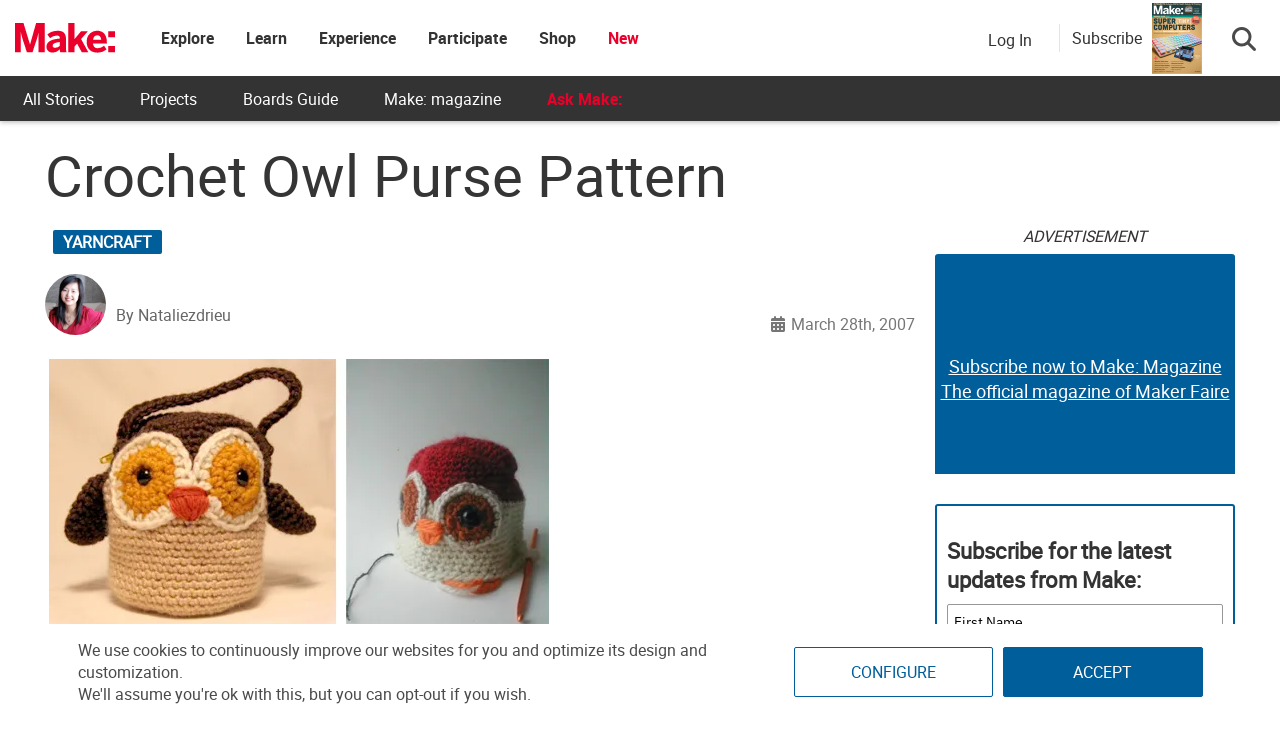

--- FILE ---
content_type: text/html; charset=utf-8
request_url: https://www.google.com/recaptcha/api2/aframe
body_size: 183
content:
<!DOCTYPE HTML><html><head><meta http-equiv="content-type" content="text/html; charset=UTF-8"></head><body><script nonce="XXCEV8O2L-iUMjuc_k3Mdg">/** Anti-fraud and anti-abuse applications only. See google.com/recaptcha */ try{var clients={'sodar':'https://pagead2.googlesyndication.com/pagead/sodar?'};window.addEventListener("message",function(a){try{if(a.source===window.parent){var b=JSON.parse(a.data);var c=clients[b['id']];if(c){var d=document.createElement('img');d.src=c+b['params']+'&rc='+(localStorage.getItem("rc::a")?sessionStorage.getItem("rc::b"):"");window.document.body.appendChild(d);sessionStorage.setItem("rc::e",parseInt(sessionStorage.getItem("rc::e")||0)+1);localStorage.setItem("rc::h",'1769016699419');}}}catch(b){}});window.parent.postMessage("_grecaptcha_ready", "*");}catch(b){}</script></body></html>

--- FILE ---
content_type: application/javascript; charset=utf-8
request_url: https://fundingchoicesmessages.google.com/f/AGSKWxWY_xTl0N0e_CDDREWgTHn79boI-YcOvChjJuFmaDEGxlEOk8AmQ29DZ__FQLyVGURav0O9BHLGl_H9n5Ou9bev00hOfQC9-4B7LmtfYgXS9Fz0hbNEelrGxH5oOQqdpAe8xiTx2fd0KyJsWY5UQRK0X4_zMblS3vx21KuiLYSi1_BzjtqP_IHAaPAg/__advert_2.-content-ad./game-ads./mmt_ad..fi/ads/
body_size: -1294
content:
window['462520d1-be35-4c2c-a0d1-214f3e9056ae'] = true;

--- FILE ---
content_type: text/javascript;charset=UTF-8
request_url: https://make.activehosted.com/f/embed.php?id=19
body_size: 9767
content:
window.cfields = [];
window._show_thank_you = function(id, message, trackcmp_url, email) {
    var form = document.getElementById('_form_' + id + '_'), thank_you = form.querySelector('._form-thank-you');
    form.querySelector('._form-content').style.display = 'none';
    thank_you.innerHTML = message;
    thank_you.style.display = 'block';
    const vgoAlias = typeof visitorGlobalObjectAlias === 'undefined' ? 'vgo' : visitorGlobalObjectAlias;
    var visitorObject = window[vgoAlias];
    if (email && typeof visitorObject !== 'undefined') {
        visitorObject('setEmail', email);
        visitorObject('update');
    } else if (typeof(trackcmp_url) != 'undefined' && trackcmp_url) {
        // Site tracking URL to use after inline form submission.
        _load_script(trackcmp_url);
    }
    if (typeof window._form_callback !== 'undefined') window._form_callback(id);
    thank_you.setAttribute('tabindex', '-1');
    thank_you.focus();
};
window._show_unsubscribe = function(id, message, trackcmp_url, email) {
    var form = document.getElementById('_form_' + id + '_'), unsub = form.querySelector('._form-thank-you');
    var branding = form.querySelector('._form-branding');
    if (branding) {
        branding.style.display = 'none';
    }
    form.querySelector('._form-content').style.display = 'none';
    unsub.style.display = 'block';
    form.insertAdjacentHTML('afterend', message)
    const vgoAlias = typeof visitorGlobalObjectAlias === 'undefined' ? 'vgo' : visitorGlobalObjectAlias;
    var visitorObject = window[vgoAlias];
    if (email && typeof visitorObject !== 'undefined') {
        visitorObject('setEmail', email);
        visitorObject('update');
    } else if (typeof(trackcmp_url) != 'undefined' && trackcmp_url) {
        // Site tracking URL to use after inline form submission.
        _load_script(trackcmp_url);
    }
    if (typeof window._form_callback !== 'undefined') window._form_callback(id);
};
window._show_error = function(id, message, html) {
    var form = document.getElementById('_form_' + id + '_'),
        err = document.createElement('div'),
        button = form.querySelector('button[type="submit"]'),
        old_error = form.querySelector('._form_error');
    if (old_error) old_error.parentNode.removeChild(old_error);
    err.innerHTML = message;
    err.className = '_error-inner _form_error _no_arrow';
    var wrapper = document.createElement('div');
    wrapper.className = '_form-inner _show_be_error';
    wrapper.appendChild(err);
    button.parentNode.insertBefore(wrapper, button);
    var submitButton = form.querySelector('[id^="_form"][id$="_submit"]');
    submitButton.disabled = false;
    submitButton.classList.remove('processing');
    if (html) {
        var div = document.createElement('div');
        div.className = '_error-html';
        div.innerHTML = html;
        err.appendChild(div);
    }
};
window._show_pc_confirmation = function(id, header, detail, show, email) {
    var form = document.getElementById('_form_' + id + '_'), pc_confirmation = form.querySelector('._form-pc-confirmation');
    if (pc_confirmation.style.display === 'none') {
        form.querySelector('._form-content').style.display = 'none';
        pc_confirmation.innerHTML = "<div class='_form-title'>" + header + "</div>" + "<p>" + detail + "</p>" +
        "<button class='_submit' id='hideButton'>Manage preferences</button>";
        pc_confirmation.style.display = 'block';
        var mp = document.querySelector('input[name="mp"]');
        mp.value = '0';
    } else {
        form.querySelector('._form-content').style.display = 'inline';
        pc_confirmation.style.display = 'none';
    }

    var hideButton = document.getElementById('hideButton');
    // Add event listener to the button
    hideButton.addEventListener('click', function() {
        var submitButton = document.querySelector('#_form_19_submit');
        submitButton.disabled = false;
        submitButton.classList.remove('processing');
        var mp = document.querySelector('input[name="mp"]');
        mp.value = '1';
        const cacheBuster = new URL(window.location.href);
        cacheBuster.searchParams.set('v', new Date().getTime());
        window.location.href = cacheBuster.toString();
    });

    const vgoAlias = typeof visitorGlobalObjectAlias === 'undefined' ? 'vgo' : visitorGlobalObjectAlias;
    var visitorObject = window[vgoAlias];
    if (email && typeof visitorObject !== 'undefined') {
        visitorObject('setEmail', email);
        visitorObject('update');
    } else if (typeof(trackcmp_url) != 'undefined' && trackcmp_url) {
        // Site tracking URL to use after inline form submission.
        _load_script(trackcmp_url);
    }
    if (typeof window._form_callback !== 'undefined') window._form_callback(id);
};
window._load_script = function(url, callback, isSubmit) {
    var head = document.querySelector('head'), script = document.createElement('script'), r = false;
    var submitButton = document.querySelector('#_form_19_submit');
    script.charset = 'utf-8';
    script.src = url;
    if (callback) {
        script.onload = script.onreadystatechange = function() {
            if (!r && (!this.readyState || this.readyState == 'complete')) {
                r = true;
                callback();
            }
        };
    }
    script.onerror = function() {
        if (isSubmit) {
            if (script.src.length > 10000) {
                _show_error("69710D5B7C445", "Sorry, your submission failed. Please shorten your responses and try again.");
            } else {
                _show_error("69710D5B7C445", "Sorry, your submission failed. Please try again.");
            }
            submitButton.disabled = false;
            submitButton.classList.remove('processing');
        }
    }

    head.appendChild(script);
};
(function() {
    var iti;
    if (window.location.search.search("excludeform") !== -1) return false;
    var getCookie = function(name) {
        var match = document.cookie.match(new RegExp('(^|; )' + name + '=([^;]+)'));
        return match ? match[2] : localStorage.getItem(name);
    }
    var setCookie = function(name, value) {
        var now = new Date();
        var time = now.getTime();
        var expireTime = time + 1000 * 60 * 60 * 24 * 365;
        now.setTime(expireTime);
        document.cookie = name + '=' + value + '; expires=' + now + ';path=/; Secure; SameSite=Lax;';
        localStorage.setItem(name, value);
    }
    var addEvent = function(element, event, func) {
        if (element.addEventListener) {
            element.addEventListener(event, func);
        } else {
            var oldFunc = element['on' + event];
            element['on' + event] = function() {
                oldFunc.apply(this, arguments);
                func.apply(this, arguments);
            };
        }
    }
    var _removed = false;
    var _form_output = '\<style\>@import url(https:\/\/fonts.bunny.net\/css?family=ibm-plex-sans:400,600);\<\/style\>\<style\>\n#_form_69710D5B7C445_{font-size:14px;line-height:1.6;font-family:arial, helvetica, sans-serif;margin:0}._form_hide{display:none;visibility:hidden}._form_show{display:block;visibility:visible}#_form_69710D5B7C445_._form-top{top:0}#_form_69710D5B7C445_._form-bottom{bottom:0}#_form_69710D5B7C445_._form-left{left:0}#_form_69710D5B7C445_._form-right{right:0}#_form_69710D5B7C445_ input[type=\"text\"],#_form_69710D5B7C445_ input[type=\"tel\"],#_form_69710D5B7C445_ input[type=\"date\"],#_form_69710D5B7C445_ textarea{padding:6px;height:auto;border:#979797 1px solid;border-radius:4px;color:#000 !important;font-size:14px;-webkit-box-sizing:border-box;-moz-box-sizing:border-box;box-sizing:border-box}#_form_69710D5B7C445_ textarea{resize:none}#_form_69710D5B7C445_ ._submit{-webkit-appearance:none;cursor:pointer;font-family:arial, sans-serif;font-size:14px;text-align:center;background:#005E9A !important;border:0 !important;-moz-border-radius:4px !important;-webkit-border-radius:4px !important;border-radius:4px !important;color:#FFFFFF !important;padding:10px !important}#_form_69710D5B7C445_ ._submit:disabled{cursor:not-allowed;opacity:0.4}#_form_69710D5B7C445_ ._submit.processing{position:relative}#_form_69710D5B7C445_ ._submit.processing::before{content:\"\";width:1em;height:1em;position:absolute;z-index:1;top:50%;left:50%;border:double 3px transparent;border-radius:50%;background-image:linear-gradient(#005E9A, #005E9A), conic-gradient(#005E9A, #FFFFFF);background-origin:border-box;background-clip:content-box, border-box;animation:1200ms ease 0s infinite normal none running _spin}#_form_69710D5B7C445_ ._submit.processing::after{content:\"\";position:absolute;top:0;bottom:0;left:0;right:0}@keyframes _spin{0%{transform:translate(-50%, -50%) rotate(90deg)}100%{transform:translate(-50%, -50%) rotate(450deg)}}#_form_69710D5B7C445_ ._close-icon{cursor:pointer;background-image:url(\"https:\/\/d226aj4ao1t61q.cloudfront.net\/esfkyjh1u_forms-close-dark.png\");background-repeat:no-repeat;background-size:14.2px 14.2px;position:absolute;display:block;top:11px;right:9px;overflow:hidden;width:16.2px;height:16.2px}#_form_69710D5B7C445_ ._close-icon:before{position:relative}#_form_69710D5B7C445_ ._form-body{margin-bottom:30px}#_form_69710D5B7C445_ ._form-image-left{width:150px;float:left}#_form_69710D5B7C445_ ._form-content-right{margin-left:164px}#_form_69710D5B7C445_ ._form-branding{color:#fff;font-size:10px;clear:both;text-align:left;margin-top:30px;font-weight:100}#_form_69710D5B7C445_ ._form-branding ._logo{display:block;width:130px;height:14px;margin-top:6px;background-image:url(\"https:\/\/d226aj4ao1t61q.cloudfront.net\/hh9ujqgv5_aclogo_li.png\");background-size:130px auto;background-repeat:no-repeat}#_form_69710D5B7C445_ .form-sr-only{position:absolute;width:1px;height:1px;padding:0;margin:-1px;overflow:hidden;clip:rect(0, 0, 0, 0);border:0}#_form_69710D5B7C445_ ._form-label,#_form_69710D5B7C445_ ._form_element ._form-label{font-weight:bold;margin-bottom:5px;display:block}#_form_69710D5B7C445_._dark ._form-branding{color:#333}#_form_69710D5B7C445_._dark ._form-branding ._logo{background-image:url(\"https:\/\/d226aj4ao1t61q.cloudfront.net\/jftq2c8s_aclogo_dk.png\")}#_form_69710D5B7C445_ ._form_element{position:relative;margin-bottom:10px;font-size:0;max-width:100%}#_form_69710D5B7C445_ ._form_element *{font-size:14px}#_form_69710D5B7C445_ ._form_element._clear{clear:both;width:100%;float:none}#_form_69710D5B7C445_ ._form_element._clear:after{clear:left}#_form_69710D5B7C445_ ._form_element input[type=\"text\"],#_form_69710D5B7C445_ ._form_element input[type=\"date\"],#_form_69710D5B7C445_ ._form_element select,#_form_69710D5B7C445_ ._form_element textarea:not(.g-recaptcha-response){display:block;width:100%;-webkit-box-sizing:border-box;-moz-box-sizing:border-box;box-sizing:border-box;font-family:inherit}#_form_69710D5B7C445_ ._field-wrapper{position:relative}#_form_69710D5B7C445_ ._inline-style{float:left}#_form_69710D5B7C445_ ._inline-style input[type=\"text\"]{width:150px}#_form_69710D5B7C445_ ._inline-style:not(._clear){margin-right:20px}#_form_69710D5B7C445_ ._form_element img._form-image{max-width:100%}#_form_69710D5B7C445_ ._form_element ._form-fieldset{border:0;padding:0.01em 0 0 0;margin:0;min-width:0}#_form_69710D5B7C445_ ._clear-element{clear:left}#_form_69710D5B7C445_ ._full_width{width:100%}#_form_69710D5B7C445_ ._form_full_field{display:block;width:100%;margin-bottom:10px}#_form_69710D5B7C445_ input[type=\"text\"]._has_error,#_form_69710D5B7C445_ textarea._has_error{border:#F37C7B 1px solid}#_form_69710D5B7C445_ input[type=\"checkbox\"]._has_error{outline:#F37C7B 1px solid}#_form_69710D5B7C445_ ._show_be_error{float:left}#_form_69710D5B7C445_ ._error{display:block;position:absolute;font-size:14px;z-index:10000001}#_form_69710D5B7C445_ ._error._above{padding-bottom:4px;bottom:39px;right:0}#_form_69710D5B7C445_ ._error._below{padding-top:8px;top:100%;right:0}#_form_69710D5B7C445_ ._error._above ._error-arrow{bottom:-4px;right:15px;border-left:8px solid transparent;border-right:8px solid transparent;border-top:8px solid #FFDDDD}#_form_69710D5B7C445_ ._error._below ._error-arrow{top:0;right:15px;border-left:8px solid transparent;border-right:8px solid transparent;border-bottom:8px solid #FFDDDD}#_form_69710D5B7C445_ ._error-inner{padding:12px 12px 12px 36px;background-color:#FFDDDD;background-image:url(\"data:image\/svg+xml,%3Csvg width=\'16\' height=\'16\' viewBox=\'0 0 16 16\' fill=\'none\' xmlns=\'http:\/\/www.w3.org\/2000\/svg\'%3E%3Cpath fill-rule=\'evenodd\' clip-rule=\'evenodd\' d=\'M16 8C16 12.4183 12.4183 16 8 16C3.58172 16 0 12.4183 0 8C0 3.58172 3.58172 0 8 0C12.4183 0 16 3.58172 16 8ZM9 3V9H7V3H9ZM9 13V11H7V13H9Z\' fill=\'%23CA0000\'\/%3E%3C\/svg%3E\");background-repeat:no-repeat;background-position:12px center;font-size:14px;font-family:arial, sans-serif;font-weight:600;line-height:16px;color:#000;text-align:center;text-decoration:none;-webkit-border-radius:4px;-moz-border-radius:4px;border-radius:4px;box-shadow:0 1px 4px rgba(31, 33, 41, 0.298295)}@media only screen and (max-width:319px){#_form_69710D5B7C445_ ._error-inner{padding:7px 7px 7px 25px;font-size:12px;line-height:12px;background-position:4px center;max-width:100px;white-space:nowrap;overflow:hidden;text-overflow:ellipsis}}#_form_69710D5B7C445_ ._error-inner._form_error{margin-bottom:5px;text-align:left}#_form_69710D5B7C445_ ._button-wrapper ._error-inner._form_error{position:static}#_form_69710D5B7C445_ ._error-inner._no_arrow{margin-bottom:10px}#_form_69710D5B7C445_ ._error-arrow{position:absolute;width:0;height:0}#_form_69710D5B7C445_ ._error-html{margin-bottom:10px}.pika-single{z-index:10000001 !important}#_form_69710D5B7C445_ input[type=\"text\"].datetime_date{width:69%;display:inline}#_form_69710D5B7C445_ select.datetime_time{width:29%;display:inline;height:32px}#_form_69710D5B7C445_ input[type=\"date\"].datetime_date{width:69%;display:inline-flex}#_form_69710D5B7C445_ input[type=\"time\"].datetime_time{width:29%;display:inline-flex}@media (min-width:320px) and (max-width:667px){::-webkit-scrollbar{display:none}#_form_69710D5B7C445_{margin:0;width:100%;min-width:100%;max-width:100%;box-sizing:border-box}#_form_69710D5B7C445_ *{-webkit-box-sizing:border-box;-moz-box-sizing:border-box;box-sizing:border-box;font-size:1em}#_form_69710D5B7C445_ ._form-content{margin:0;width:100%}#_form_69710D5B7C445_ ._form-inner{display:block;min-width:100%}#_form_69710D5B7C445_ ._form-title,#_form_69710D5B7C445_ ._inline-style{margin-top:0;margin-right:0;margin-left:0}#_form_69710D5B7C445_ ._form-title{font-size:1.2em}#_form_69710D5B7C445_ ._form_element{margin:0 0 20px;padding:0;width:100%}#_form_69710D5B7C445_ ._form-element,#_form_69710D5B7C445_ ._inline-style,#_form_69710D5B7C445_ input[type=\"text\"],#_form_69710D5B7C445_ label,#_form_69710D5B7C445_ p,#_form_69710D5B7C445_ textarea:not(.g-recaptcha-response){float:none;display:block;width:100%}#_form_69710D5B7C445_ ._row._checkbox-radio label{display:inline}#_form_69710D5B7C445_ ._row,#_form_69710D5B7C445_ p,#_form_69710D5B7C445_ label{margin-bottom:0.7em;width:100%}#_form_69710D5B7C445_ ._row input[type=\"checkbox\"],#_form_69710D5B7C445_ ._row input[type=\"radio\"]{margin:0 !important;vertical-align:middle !important}#_form_69710D5B7C445_ ._row input[type=\"checkbox\"]+span label{display:inline}#_form_69710D5B7C445_ ._row span label{margin:0 !important;width:initial !important;vertical-align:middle !important}#_form_69710D5B7C445_ ._form-image{max-width:100%;height:auto !important}#_form_69710D5B7C445_ input[type=\"text\"]{padding-left:10px;padding-right:10px;font-size:16px;line-height:1.3em;-webkit-appearance:none}#_form_69710D5B7C445_ input[type=\"radio\"],#_form_69710D5B7C445_ input[type=\"checkbox\"]{display:inline-block;width:1.3em;height:1.3em;font-size:1em;margin:0 0.3em 0 0;vertical-align:baseline}#_form_69710D5B7C445_ button[type=\"submit\"]{padding:20px;font-size:1.5em}#_form_69710D5B7C445_ ._inline-style{margin:20px 0 0 !important}#_form_69710D5B7C445_ ._inline-style input[type=\"text\"]{width:100%}}#_form_69710D5B7C445_ .sms_consent_checkbox{position:relative;width:100%;display:flex;align-items:flex-start;padding:20px 0}#_form_69710D5B7C445_ .sms_consent_checkbox input[type=\"checkbox\"]{float:left;margin:5px 10px 10px 0}#_form_69710D5B7C445_ .sms_consent_checkbox .sms_consent_message{display:inline;float:left;text-align:left;margin-bottom:10px;font-size:14px;color:#7D8799}#_form_69710D5B7C445_ .sms_consent_checkbox .sms_consent_message.sms_consent_mini{width:90%}#_form_69710D5B7C445_ .sms_consent_checkbox ._error._above{right:auto;bottom:0}#_form_69710D5B7C445_ .sms_consent_checkbox ._error._above ._error-arrow{right:auto;left:5px}@media (min-width:320px) and (max-width:667px){#_form_69710D5B7C445_ .sms_consent_checkbox ._error._above{top:-30px;left:0;bottom:auto}}#_form_69710D5B7C445_ .field-required{color:#FF0000}#_form_69710D5B7C445_{position:relative;text-align:left;margin:25px auto 0;padding:20px;-webkit-box-sizing:border-box;-moz-box-sizing:border-box;box-sizing:border-box;background:#FFFFFF !important;border:0;max-width:500px;-moz-border-radius:0px !important;-webkit-border-radius:0px !important;border-radius:0px !important;color:#000000}#_form_69710D5B7C445_ ._show_be_error{min-width:100%}#_form_69710D5B7C445_._inline-form,#_form_69710D5B7C445_._inline-form ._form-content{font-family:\"IBM Plex Sans\", Helvetica, sans-serif}#_form_69710D5B7C445_._inline-form ._row span:not(.field-required),#_form_69710D5B7C445_._inline-form ._row label{font-family:\"IBM Plex Sans\", Helvetica, sans-serif;font-size:14px;font-weight:400;line-height:1.6em}#_form_69710D5B7C445__inlineform input[type=\"text\"],#_form_69710D5B7C445__inlineform input[type=\"date\"],#_form_69710D5B7C445__inlineform input[type=\"tel\"],#_form_69710D5B7C445__inlineform select,#_form_69710D5B7C445__inlineform textarea:not(.g-recaptcha-response){font-family:\"IBM Plex Sans\", Helvetica, sans-serif;font-size:14px;font-weight:400;font-color:#000000;line-height:1.6em}#_form_69710D5B7C445_._inline-form ._html-code *:not(h1, h2, h3, h4, h5, h6),#_form_69710D5B7C445_._inline-form .sms_consent_message,#_form_69710D5B7C445_._inline-form ._form-thank-you{font-family:\"IBM Plex Sans\", Helvetica, sans-serif}#_form_69710D5B7C445_._inline-form ._form-label,#_form_69710D5B7C445_._inline-form ._form-emailidentifier,#_form_69710D5B7C445_._inline-form ._form-checkbox-option-label{font-family:\"IBM Plex Sans\", Helvetica, sans-serif;font-size:14px;font-weight:700;line-height:1.6em}#_form_69710D5B7C445_._inline-form ._submit{margin-top:12px;font-family:\"IBM Plex Sans\", Helvetica, sans-serif}#_form_69710D5B7C445_._inline-form ._html-code h1,#_form_69710D5B7C445_._inline-form ._html-code h2,#_form_69710D5B7C445_._inline-form ._html-code h3,#_form_69710D5B7C445_._inline-form ._html-code h4,#_form_69710D5B7C445_._inline-form ._html-code h5,#_form_69710D5B7C445_._inline-form ._html-code h6,#_form_69710D5B7C445_._inline-form ._form-title{font-size:22px;line-height:normal;font-weight:600;margin-bottom:0;display:block}#_form_69710D5B7C445_._inline-form ._form-branding{font-family:\"IBM Plex Sans\", Helvetica, sans-serif;font-size:13px;font-weight:100;font-style:normal;text-decoration:none}#_form_69710D5B7C445_:before,#_form_69710D5B7C445_:after{content:\" \";display:table}#_form_69710D5B7C445_:after{clear:both}#_form_69710D5B7C445_._inline-style{width:auto;display:inline-block}#_form_69710D5B7C445_._inline-style input[type=\"text\"],#_form_69710D5B7C445_._inline-style input[type=\"date\"]{padding:10px 12px}#_form_69710D5B7C445_._inline-style button._inline-style{position:relative;top:27px}#_form_69710D5B7C445_._inline-style p{margin:0}#_form_69710D5B7C445_._inline-style ._button-wrapper{position:relative;margin:16px 12.5px 0 20px}#_form_69710D5B7C445_._inline-style ._button-wrapper:not(._clear){margin:0}#_form_69710D5B7C445_ ._form-thank-you{position:relative;left:0;right:0;text-align:center;font-size:18px}#_form_69710D5B7C445_ ._form-pc-confirmation ._submit{margin-top:16px}@media (min-width:320px) and (max-width:667px){#_form_69710D5B7C445_._inline-form._inline-style ._inline-style._button-wrapper{margin-top:20px !important;margin-left:0 !important}}#_form_69710D5B7C445_ .iti{width:100%}#_form_69710D5B7C445_ .iti.iti--allow-dropdown.iti--separate-dial-code{width:100%}#_form_69710D5B7C445_ .iti input{width:100%;border:#979797 1px solid;border-radius:4px}#_form_69710D5B7C445_ .iti--separate-dial-code .iti__selected-flag{background-color:#FFFFFF;border-radius:4px}#_form_69710D5B7C445_ .iti--separate-dial-code .iti__selected-flag:hover{background-color:rgba(0, 0, 0, 0.05)}#_form_69710D5B7C445_ .iti__country-list{border-radius:4px;margin-top:4px;min-width:460px}#_form_69710D5B7C445_ .iti__country-list--dropup{margin-bottom:4px}#_form_69710D5B7C445_ .phone-error-hidden{display:none}#_form_69710D5B7C445_ .phone-error{color:#E40E49}#_form_69710D5B7C445_ .phone-input-error{border:1px solid #E40E49 !important}#_form_69710D5B7C445_._inline-form ._form-content ._form-list-subscriptions-field fieldset{margin:0;margin-bottom:1.1428571429em;border:none;padding:0}#_form_69710D5B7C445_._inline-form ._form-content ._form-list-subscriptions-field fieldset:last-child{margin-bottom:0}#_form_69710D5B7C445_._inline-form ._form-content ._form-list-subscriptions-field legend{margin-bottom:1.1428571429em}#_form_69710D5B7C445_._inline-form ._form-content ._form-list-subscriptions-field label{display:flex;align-items:flex-start;justify-content:flex-start;margin-bottom:0.8571428571em}#_form_69710D5B7C445_._inline-form ._form-content ._form-list-subscriptions-field label:last-child{margin-bottom:0}#_form_69710D5B7C445_._inline-form ._form-content ._form-list-subscriptions-field input{margin:0;margin-right:8px}#_form_69710D5B7C445_._inline-form ._form-content ._form-list-subscriptions-field ._form-checkbox-option-label{display:block;font-weight:400;margin-top:-4px}#_form_69710D5B7C445_._inline-form ._form-content ._form-list-subscriptions-field ._form-checkbox-option-label-with-description{display:block;font-weight:700;margin-top:-4px}#_form_69710D5B7C445_._inline-form ._form-content ._form-list-subscriptions-field ._form-checkbox-option-description{margin:0;font-size:0.8571428571em}#_form_69710D5B7C445_._inline-form ._form-content ._form-list-subscriptions-field ._form-subscriptions-unsubscribe-all-description{line-height:normal;margin-top:-2px}\n#_form_69710D5B7C445_._form_19{width:100%;margin:0px auto;border:solid 2px #005E9A !important;padding:10px;border-radius:3px !important}#_form_69710D5B7C445_._form_19 label{display:none !important}#_form_69710D5B7C445_._form_19 ._submit{font-family:\"Roboto\" !important;height:auto;width:100%;border-radius:2px !important}#_form_69710D5B7C445_ ._x64850881 ._form-title{font-family:Roboto;color:#333}#_form_69710D5B7C445_._form_19 input{border-radius:2px !important}\<\/style\>\n\<form method=\"POST\" action=\"https://make.activehosted.com\/proc.php\" id=\"_form_69710D5B7C445_\" class=\"_form _form_19 _inline-form  _dark\" novalidate data-styles-version=\"5\"\>\n    \<input type=\"hidden\" name=\"u\" value=\"69710D5B7C445\" \/\>\n    \<input type=\"hidden\" name=\"f\" value=\"19\" \/\>\n    \<input type=\"hidden\" name=\"s\" \/\>\n    \<input type=\"hidden\" name=\"c\" value=\"0\" \/\>\n    \<input type=\"hidden\" name=\"m\" value=\"0\" \/\>\n    \<input type=\"hidden\" name=\"act\" value=\"sub\" \/\>\n    \<input type=\"hidden\" name=\"v\" value=\"2\" \/\>\n    \<input type=\"hidden\" name=\"or\" value=\"b23e42cc-14c0-496d-9ccc-d1e4c22b9091\" \/\>\n    \<div class=\"_form-content\"\>\n                            \<div class=\"_form_element _x64850881 _full_width _clear\" \>\n                            \<h2 class=\"_form-title\"\>Subscribe for the latest updates from Make:\<\/h2\>\n                    \<\/div\>\n                            \<div class=\"_form_element _x40558745 _full_width \" \>\n                            \<label for=\"firstname\" class=\"_form-label\"\>\n                                            First Name                                    \<\/label\>\n                \<div class=\"_field-wrapper\"\>\n                    \<input type=\"text\" id=\"firstname\" name=\"firstname\" placeholder=\"First Name\" \/\>\n                \<\/div\>\n                    \<\/div\>\n                            \<div class=\"_form_element _x86218699 _full_width \" \>\n                            \<label for=\"lastname\" class=\"_form-label\"\>\n                                            Last Name                                    \<\/label\>\n                \<div class=\"_field-wrapper\"\>\n                    \<input type=\"text\" id=\"lastname\" name=\"lastname\" placeholder=\"Last Name\" \/\>\n                \<\/div\>\n                    \<\/div\>\n                            \<div class=\"_form_element _x00631129 _full_width \" \>\n                            \<label for=\"email\" class=\"_form-label\"\>\n                                            Email\<span class=\"field-required\"\>*\<\/span\>                                    \<\/label\>\n                \<div class=\"_field-wrapper\"\>\n                    \<input type=\"text\" id=\"email\" name=\"email\" placeholder=\"Email\" required\/\>\n                \<\/div\>\n                    \<\/div\>\n            \n                                    \<div class=\"_button-wrapper _full_width\"\>\n                \<button id=\"_form_19_submit\" class=\"_submit\" type=\"submit\"\>Submit\<\/button\>\n            \<\/div\>\n                \<div class=\"_clear-element\"\>\<\/div\>\n    \<\/div\>\n    \<div class=\"_form-thank-you\" style=\"display:none;\"\>\<\/div\>\n    \<\/form\>\n';
            var _form_element = null, _form_elements = document.querySelectorAll('._form_19');
        for (var fe = 0; fe < _form_elements.length; fe++) {
            _form_element = _form_elements[fe];
            if (_form_element.innerHTML.trim() === '') break;
            _form_element = null;
        }
        if (!_form_element) {
            _form_element = document.createElement('div');
            if (!document.body) { document.firstChild.appendChild(document.createElement('body')); }
            document.body.appendChild(_form_element);
        }
        _form_element.innerHTML = _form_output;
        var form_to_submit = document.getElementById('_form_69710D5B7C445_');
    var allInputs = form_to_submit.querySelectorAll('input, select, textarea'), tooltips = [], submitted = false;

    var getUrlParam = function(name) {
        if (name.toLowerCase() !== 'email') {
            var params = new URLSearchParams(window.location.search);
            return params.get(name) || false;
        }
        // email is a special case because a plus is valid in the email address
        var qString = window.location.search;
        if (!qString) {
            return false;
        }
        var parameters = qString.substr(1).split('&');
        for (var i = 0; i < parameters.length; i++) {
            var parameter = parameters[i].split('=');
            if (parameter[0].toLowerCase() === 'email') {
                return parameter[1] === undefined ? true : decodeURIComponent(parameter[1]);
            }
        }
        return false;
    };

    var acctDateFormat = "%m/%d/%Y";
    var getNormalizedDate = function(date, acctFormat) {
        var decodedDate = decodeURIComponent(date);
        if (acctFormat && acctFormat.match(/(%d|%e).*%m/gi) !== null) {
            return decodedDate.replace(/(\d{2}).*(\d{2}).*(\d{4})/g, '$3-$2-$1');
        } else if (Date.parse(decodedDate)) {
            var dateObj = new Date(decodedDate);
            var year = dateObj.getFullYear();
            var month = dateObj.getMonth() + 1;
            var day = dateObj.getDate();
            return `${year}-${month < 10 ? `0${month}` : month}-${day < 10 ? `0${day}` : day}`;
        }
        return false;
    };

    var getNormalizedTime = function(time) {
        var hour, minutes;
        var decodedTime = decodeURIComponent(time);
        var timeParts = Array.from(decodedTime.matchAll(/(\d{1,2}):(\d{1,2})\W*([AaPp][Mm])?/gm))[0];
        if (timeParts[3]) { // 12 hour format
            var isPM = timeParts[3].toLowerCase() === 'pm';
            if (isPM) {
                hour = parseInt(timeParts[1]) === 12 ? '12' : `${parseInt(timeParts[1]) + 12}`;
            } else {
                hour = parseInt(timeParts[1]) === 12 ? '0' : timeParts[1];
            }
        } else { // 24 hour format
            hour = timeParts[1];
        }
        var normalizedHour = parseInt(hour) < 10 ? `0${parseInt(hour)}` : hour;
        var minutes = timeParts[2];
        return `${normalizedHour}:${minutes}`;
    };

    for (var i = 0; i < allInputs.length; i++) {
        var regexStr = "field\\[(\\d+)\\]";
        var results = new RegExp(regexStr).exec(allInputs[i].name);
        if (results != undefined) {
            allInputs[i].dataset.name = allInputs[i].name.match(/\[time\]$/)
                ? `${window.cfields[results[1]]}_time`
                : window.cfields[results[1]];
        } else {
            allInputs[i].dataset.name = allInputs[i].name;
        }
        var fieldVal = getUrlParam(allInputs[i].dataset.name);

        if (fieldVal) {
            if (allInputs[i].dataset.autofill === "false") {
                continue;
            }
            if (allInputs[i].type == "radio" || allInputs[i].type == "checkbox") {
                if (allInputs[i].value == fieldVal) {
                    allInputs[i].checked = true;
                }
            } else if (allInputs[i].type == "date") {
                allInputs[i].value = getNormalizedDate(fieldVal, acctDateFormat);
            } else if (allInputs[i].type == "time") {
                allInputs[i].value = getNormalizedTime(fieldVal);
            } else {
                allInputs[i].value = fieldVal;
            }
        }
    }

    var remove_tooltips = function() {
        for (var i = 0; i < tooltips.length; i++) {
            tooltips[i].tip.parentNode.removeChild(tooltips[i].tip);
        }
        tooltips = [];
    };
    var remove_tooltip = function(elem) {
        for (var i = 0; i < tooltips.length; i++) {
            if (tooltips[i].elem === elem) {
                tooltips[i].tip.parentNode.removeChild(tooltips[i].tip);
                tooltips.splice(i, 1);
                return;
            }
        }
    };
    var create_tooltip = function(elem, text) {
        var tooltip = document.createElement('div'),
            arrow = document.createElement('div'),
            inner = document.createElement('div'), new_tooltip = {};
        tooltip.id = `${elem.id}-error`;
        tooltip.setAttribute('role', 'alert')
        if (elem.type != 'radio' && (elem.type != 'checkbox' || elem.name === 'sms_consent')) {
            tooltip.className = '_error';
            arrow.className = '_error-arrow';
            inner.className = '_error-inner';
            inner.innerHTML = text;
            tooltip.appendChild(arrow);
            tooltip.appendChild(inner);
            elem.parentNode.appendChild(tooltip);
        } else {
            tooltip.className = '_error-inner _no_arrow';
            tooltip.innerHTML = text;
            elem.parentNode.insertBefore(tooltip, elem);
            new_tooltip.no_arrow = true;
        }
        new_tooltip.tip = tooltip;
        new_tooltip.elem = elem;
        tooltips.push(new_tooltip);
        return new_tooltip;
    };
    var resize_tooltip = function(tooltip) {
        var rect = tooltip.elem.getBoundingClientRect();
        var doc = document.documentElement,
            scrollPosition = rect.top - ((window.pageYOffset || doc.scrollTop)  - (doc.clientTop || 0));
        if (scrollPosition < 40) {
            tooltip.tip.className = tooltip.tip.className.replace(/ ?(_above|_below) ?/g, '') + ' _below';
        } else {
            tooltip.tip.className = tooltip.tip.className.replace(/ ?(_above|_below) ?/g, '') + ' _above';
        }
    };
    var resize_tooltips = function() {
        if (_removed) return;
        for (var i = 0; i < tooltips.length; i++) {
            if (!tooltips[i].no_arrow) resize_tooltip(tooltips[i]);
        }
    };
    var validate_field = function(elem, remove) {
        var tooltip = null, value = elem.value, no_error = true;
        remove ? remove_tooltip(elem) : false;
        elem.removeAttribute('aria-invalid');
        elem.removeAttribute('aria-describedby');
        if (elem.type != 'checkbox') elem.className = elem.className.replace(/ ?_has_error ?/g, '');
        if (elem.getAttribute('required') !== null) {
            if (elem.type == 'radio' || (elem.type == 'checkbox' && /any/.test(elem.className))) {
                var elems = form_to_submit.elements[elem.name];
                if (!(elems instanceof NodeList || elems instanceof HTMLCollection) || elems.length <= 1) {
                    no_error = elem.checked;
                }
                else {
                    no_error = false;
                    for (var i = 0; i < elems.length; i++) {
                        if (elems[i].checked) no_error = true;
                    }
                }
                if (!no_error) {
                    tooltip = create_tooltip(elem, "Please select an option.");
                }
            } else if (elem.type =='checkbox') {
                var elems = form_to_submit.elements[elem.name], found = false, err = [];
                no_error = true;
                for (var i = 0; i < elems.length; i++) {
                    if (elems[i].getAttribute('required') === null) continue;
                    if (!found && elems[i] !== elem) return true;
                    found = true;
                    elems[i].className = elems[i].className.replace(/ ?_has_error ?/g, '');
                    if (!elems[i].checked) {
                        no_error = false;
                        elems[i].className = elems[i].className + ' _has_error';
                        err.push("Checking %s is required".replace("%s", elems[i].value));
                    }
                }
                if (!no_error) {
                    tooltip = create_tooltip(elem, err.join('<br/>'));
                }
            } else if (elem.tagName == 'SELECT') {
                var selected = true;
                if (elem.multiple) {
                    selected = false;
                    for (var i = 0; i < elem.options.length; i++) {
                        if (elem.options[i].selected) {
                            selected = true;
                            break;
                        }
                    }
                } else {
                    for (var i = 0; i < elem.options.length; i++) {
                        if (elem.options[i].selected
                            && (!elem.options[i].value
                            || (elem.options[i].value.match(/\n/g)))
                        ) {
                            selected = false;
                        }
                    }
                }
                if (!selected) {
                    elem.className = elem.className + ' _has_error';
                    no_error = false;
                    tooltip = create_tooltip(elem, "Please select an option.");
                }
            } else if (value === undefined || value === null || value === '') {
                elem.className = elem.className + ' _has_error';
                no_error = false;
                tooltip = create_tooltip(elem, "This field is required.");
            }
        }
        if (no_error && elem.name == 'email') {
            if (!value.match(/^[\+_a-z0-9-'&=]+(\.[\+_a-z0-9-']+)*@[a-z0-9-]+(\.[a-z0-9-]+)*(\.[a-z]{2,})$/i)) {
                elem.className = elem.className + ' _has_error';
                no_error = false;
                tooltip = create_tooltip(elem, "Enter a valid email address.");
            }
        }
        if (no_error && (elem.id == 'phone')) {
            if (elem.value.trim() && typeof iti != 'undefined' && !iti.isValidNumber()) {
                elem.className = elem.className + ' _has_error';
                no_error = false;
                tooltip = create_tooltip(elem, "Enter a valid phone number.");
            }
        }
        if (no_error && /date_field/.test(elem.className)) {
            if (!value.match(/^\d\d\d\d-\d\d-\d\d$/)) {
                elem.className = elem.className + ' _has_error';
                no_error = false;
                tooltip = create_tooltip(elem, "Enter a valid date.");
            }
        }

        if (no_error && elem.name === 'sms_consent') {
            const phoneInput = document.getElementById('phone');
            const consentRequired = phoneInput.attributes.required || phoneInput.value.length > 0;
            const showError =  (consentRequired || !!elem.attributes.required) && !elem.checked;
            if (showError) {
                elem.className = elem.className + ' _has_error';
                no_error = false;
                tooltip = create_tooltip(elem, "Please check this box to continue");
            } else {
                elem.className = elem.className.replace(/ ?_has_error ?/g, '');
            }
        }
        tooltip ? resize_tooltip(tooltip) : false;
        if (!no_error && elem.hasAttribute('id')) {
            elem.setAttribute('aria-invalid', 'true');
            elem.setAttribute('aria-describedby', `${elem.id}-error`);
        }
        return no_error;
    };
    var needs_validate = function(el) {
        if(el.getAttribute('required') !== null){
            return true;
        }
        if((el.name === 'email' || el.id === 'phone' || el.id === 'sms_consent') && el.value !== ""){
            return true;
        }

        return false;
    };
    var validate_form = function(e) {
        var err = form_to_submit.querySelector('._form_error'), no_error = true;
        if (!submitted) {
            submitted = true;
            for (var i = 0, len = allInputs.length; i < len; i++) {
                var input = allInputs[i];
                if (needs_validate(input)) {
                    if (input.type == 'text' || input.type == 'number' || input.type == 'time' || input.type == 'tel') {
                        addEvent(input, 'blur', function() {
                            this.value = this.value.trim();
                            validate_field(this, true);
                        });
                        addEvent(input, 'input', function() {
                            validate_field(this, true);
                        });
                    } else if (input.type == 'radio' || input.type == 'checkbox') {
                        (function(el) {
                            function getElementsArray(name){
                                const value =  form_to_submit.elements[name];
                                if (Array.isArray(value)){
                                    return value;
                                }
                                return [value];
                            }
                            var radios = getElementsArray(el.name);
                            for (var i = 0; i < radios.length; i++) {
                                addEvent(radios[i], 'change', function() {
                                    validate_field(el, true);
                                });
                            }
                        })(input);
                    } else if (input.tagName == 'SELECT') {
                        addEvent(input, 'change', function() {
                            validate_field(this, true);
                        });
                    } else if (input.type == 'textarea'){
                        addEvent(input, 'input', function() {
                            validate_field(this, true);
                        });
                    }
                }
            }
        }
        remove_tooltips();
        for (var i = 0, len = allInputs.length; i < len; i++) {
            var elem = allInputs[i];
            if (needs_validate(elem)) {
                if (elem.tagName.toLowerCase() !== "select") {
                    elem.value = elem.value.trim();
                }
                validate_field(elem) ? true : no_error = false;
            }
        }
        if (!no_error && e) {
            e.preventDefault();
        }
        if (!no_error) {
            const firstFocusableError = form_to_submit.querySelector('._has_error:not([disabled])');
            if (firstFocusableError && typeof firstFocusableError.focus === 'function') {
                firstFocusableError.focus();
            }
        }
        resize_tooltips();
        return no_error;
    };
    addEvent(window, 'resize', resize_tooltips);
    addEvent(window, 'scroll', resize_tooltips);

    var _form_serialize = function(form){if(!form||form.nodeName!=="FORM"){return }var i,j,q=[];for(i=0;i<form.elements.length;i++){if(form.elements[i].name===""){continue}switch(form.elements[i].nodeName){case"INPUT":switch(form.elements[i].type){case"tel":q.push(form.elements[i].name+"="+encodeURIComponent(form.elements[i].previousSibling.querySelector('div.iti__selected-dial-code').innerText)+encodeURIComponent(" ")+encodeURIComponent(form.elements[i].value));break;case"text":case"number":case"date":case"time":case"hidden":case"password":case"button":case"reset":case"submit":q.push(form.elements[i].name+"="+encodeURIComponent(form.elements[i].value));break;case"checkbox":case"radio":if(form.elements[i].checked){q.push(form.elements[i].name+"="+encodeURIComponent(form.elements[i].value))}break;case"file":break}break;case"TEXTAREA":q.push(form.elements[i].name+"="+encodeURIComponent(form.elements[i].value));break;case"SELECT":switch(form.elements[i].type){case"select-one":q.push(form.elements[i].name+"="+encodeURIComponent(form.elements[i].value));break;case"select-multiple":for(j=0;j<form.elements[i].options.length;j++){if(form.elements[i].options[j].selected){q.push(form.elements[i].name+"="+encodeURIComponent(form.elements[i].options[j].value))}}break}break;case"BUTTON":switch(form.elements[i].type){case"reset":case"submit":case"button":q.push(form.elements[i].name+"="+encodeURIComponent(form.elements[i].value));break}break}}return q.join("&")};

    const formSupportsPost = false;
    var form_submit = function(e) {

        e.preventDefault();
        if (validate_form()) {
            if(form_to_submit.querySelector('input[name="phone"]') && typeof iti != 'undefined') {
                form_to_submit.querySelector('input[name="phone"]').value = iti.getNumber();
            }
            // use this trick to get the submit button & disable it using plain javascript
            var submitButton = e.target.querySelector('#_form_19_submit');
            submitButton.disabled = true;
            submitButton.classList.add('processing');
                    var serialized = _form_serialize(document.getElementById('_form_69710D5B7C445_')).replace(/%0A/g, '\\n');
            var err = form_to_submit.querySelector('._form_error');
            err ? err.parentNode.removeChild(err) : false;
            async function submitForm() {
                var formData = new FormData();
                const searchParams = new URLSearchParams(serialized);
                searchParams.forEach((value, key) => {
                    if (key !== 'hideButton') {
                        formData.append(key, value);
                    }
                });
                let request = {
                    headers: {
                        "Accept": "application/json"
                    },
                    body: formData,
                    method: "POST"
                };

                let pageUrlParams = new URLSearchParams(window.location.search);
                if (pageUrlParams.has('t')) {
                    request.headers.Authorization = 'Bearer ' + pageUrlParams.get('t');
                }
                const response = await fetch('https://make.activehosted.com/proc.php?jsonp=true', request);

                return response.json();
            }
            if (formSupportsPost) {
                submitForm().then((data) => {
                    eval(data.js);
                }).catch(() => {
                    _show_error("69710D5B7C445", "Sorry, your submission failed. Please try again.");
                });
            } else {
                _load_script('https://make.activehosted.com/proc.php?' + serialized + '&jsonp=true', null, true);
            }
        }
        return false;
    };
    addEvent(form_to_submit, 'submit', form_submit);
})();


--- FILE ---
content_type: application/javascript
request_url: https://prism.app-us1.com/?a=1000801328&u=https%3A%2F%2Fmakezine.com%2Farticle%2Fcraft%2Fyarncraft%2Fcrochet_owl_purse_pattern%2F
body_size: 123
content:
window.visitorGlobalObject=window.visitorGlobalObject||window.prismGlobalObject;window.visitorGlobalObject.setVisitorId('28c208cf-7294-4ca8-8dcd-809789a92108', '1000801328');window.visitorGlobalObject.setWhitelistedServices('tracking', '1000801328');